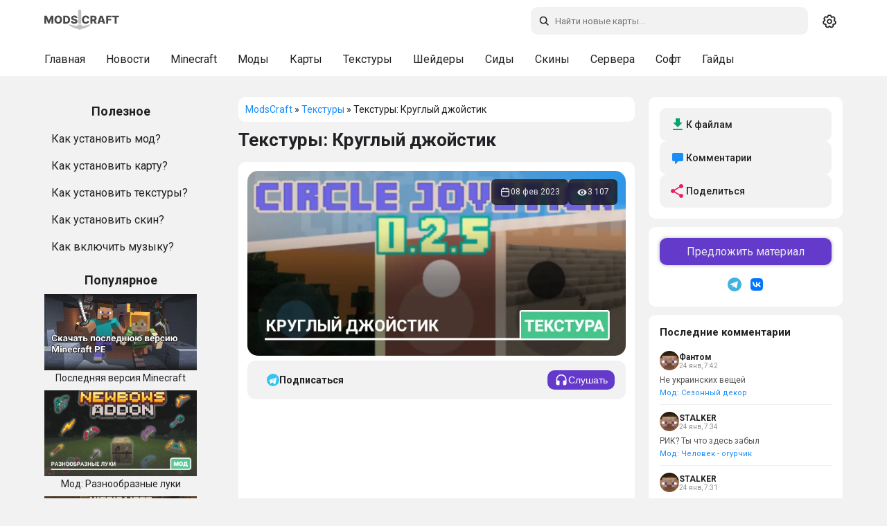

--- FILE ---
content_type: text/html; charset=utf-8
request_url: https://modscraft.net/textures/8026-circle-joystick.html
body_size: 12837
content:
<!DOCTYPE html>
<html lang="ru" class="snow-enabled">
<head>
  <script>
    (function(){
      var t = localStorage.getItem('theme') || 'system';
      var isDark = t === 'dark' || (t === 'system' && window.matchMedia && window.matchMedia('(prefers-color-scheme: dark)').matches);
      if (isDark) document.documentElement.setAttribute('data-theme', 'dark-mode');
    })();
  </script>
  <style>
    html{background:#f2f2f2}
    html[data-theme="dark-mode"]{background:#161617}
  </style>
  <meta name="theme-color" content="#ffffff" id="theme-color-meta">
  <script>document.documentElement.getAttribute('data-theme')==='dark-mode'&&(document.getElementById('theme-color-meta').content='#1f2124')</script>
  <link rel="preconnect" href="https://fonts.googleapis.com">
  <link rel="preconnect" href="https://fonts.gstatic.com" crossorigin>
    <link rel="stylesheet" href="https://fonts.googleapis.com/css2?family=Roboto:ital,wght@0,400;0,500;0,700;1,400;1,500;1,700&display=swap">
  <title>Текстуры Circle Joystick для Minecraft</title>
<meta charset="utf-8">
<meta name="description" content="Текстуры Circle Joystick превращают ваш обычный джойстик, в круглый джойстик в Майнкрафт... Текстуры Circle Joystick превращают ваш обычный джойстик, в круглый джойстик в Майнкрафт.">
<meta name="news_keywords" content="textures-1-19, textures-1-19-50, textures-1-19-40, textures-1-19-30, textures-1-19-20, textures-1-19-10, 512x">
<link rel="canonical" href="https://modscraft.net/textures/8026-circle-joystick.html">
<link rel="alternate" type="application/rss+xml" title="Портал ModsCraft. Сайт для любителей Minecraft PE RSS" href="https://modscraft.net/rss.xml">
<link rel="alternate" type="application/rss+xml" title="Портал ModsCraft. Сайт для любителей Minecraft PE RSS Dzen" href="https://modscraft.net/rssdzen.xml">
<link rel="preconnect" href="https://modscraft.net/" fetchpriority="high">
<meta property="twitter:title" content="Текстуры Circle Joystick для Minecraft">
<meta property="twitter:url" content="https://modscraft.net/textures/8026-circle-joystick.html">
<meta property="twitter:card" content="summary_large_image">
<meta property="twitter:image" content="https://img.modscraft.net/uploads/posts/2023-02/1675756833_circle-joystick-v020_2.webp">
<meta property="twitter:description" content="Текстуры Circle Joystick превращают ваш обычный джойстик, в круглый джойстик в Майнкрафт...">
<meta property="og:type" content="article">
<meta property="og:site_name" content="Портал ModsCraft. Сайт для любителей Minecraft PE">
<meta property="og:title" content="Текстуры Circle Joystick для Minecraft">
<meta property="og:url" content="https://modscraft.net/textures/8026-circle-joystick.html">
<meta property="og:image" content="https://img.modscraft.net/uploads/posts/2023-02/1675756833_circle-joystick-v020_2.webp">
<meta property="og:description" content="Текстуры Circle Joystick превращают ваш обычный джойстик, в круглый джойстик в Майнкрафт...">
<link rel="alternate" hreflang="x-default" href="https://modscraft.net/textures/8026-circle-joystick.html">
<link rel="alternate" hreflang="ru" href="https://modscraft.net/textures/8026-circle-joystick.html">

<script src="/engine/classes/min/index.php?g=general3&amp;v=gh4xw"></script>
<script src="/engine/classes/min/index.php?f=engine/classes/js/jqueryui3.js,engine/classes/js/dle_js.js,engine/classes/js/lazyload.js,engine/editor/jscripts/tiny_mce/tinymce.min.js&amp;v=gh4xw" defer></script>
<script type="application/ld+json">{"@context":"https://schema.org","@graph":[{"@type":"Article","@context":"https://schema.org/","publisher":{"@type":"Organization","name":"ModsCraft","logo":{"@type":"ImageObject","url":"https://modscraft.net/templates/modscraft/images/logo.svg"}},"name":"Текстуры: Круглый джойстик","headline":"Текстуры: Круглый джойстик","mainEntityOfPage":{"@type":"WebPage","@id":"https://modscraft.net/textures/8026-circle-joystick.html"},"datePublished":"2023-02-08T14:00:59+03:00","dateModified":"2023-02-08T17:00:59+03:00","author":{"@type":"Person","name":"Admin","url":"https://modscraft.net/user/Admin/"},"image":["https://img.modscraft.net/uploads/posts/2023-02/1675756833_circle-joystick-v020_2.webp","https://img.modscraft.net/uploads/posts/2023-02/1675756866_circle-joystick_2.webp","https://img.modscraft.net/uploads/posts/2023-02/1675756795_circle-joystick_4.webp","https://img.modscraft.net/uploads/posts/2023-02/1675756792_circle-joystick-v020_3.webp","https://img.modscraft.net/uploads/posts/2023-02/1675756846_circle-joystick-v020_4.webp","https://img.modscraft.net/uploads/posts/2023-02/1675756807_circle-joystick-v025_2.webp","https://img.modscraft.net/uploads/posts/2023-02/1675756532_circle-joystick-textures.webp"]},{"@type":"BreadcrumbList","@context":"https://schema.org/","itemListElement":[{"@type":"ListItem","position":1,"item":{"@id":"https://modscraft.net/","name":"ModsCraft"}},{"@type":"ListItem","position":2,"item":{"@id":"https://modscraft.net/textures/","name":"Текстуры"}},{"@type":"ListItem","position":3,"item":{"@id":"https://modscraft.net/textures/8026-circle-joystick.html","name":"Текстуры: Круглый джойстик"}}]}]}</script>
    <meta name="f6e053e619ccc9b5e2584651f94786cf" content="">
  <meta name="robots" content="max-image-preview:large">
  <meta name="robots" content="noarchive">
  <meta name="mobile-web-app-capable" content="yes">
  <meta name="apple-mobile-web-app-capable" content="yes">
  <meta name="apple-mobile-web-app-status-bar-style" content="default">
  <meta name="HandheldFriendly" content="true">
  <meta name="format-detection" content="telephone=no">
  <meta name="viewport" content="user-scalable=no, initial-scale=1.0, maximum-scale=1.0, width=device-width">
  <link rel="icon" href="/templates/modscraft/images/favicons/favicon.ico" type="image/x-icon">
  <link rel="apple-touch-icon" sizes="180x180" href="/templates/modscraft/images/favicons/apple-touch-icon.png">
  <link rel="icon" type="image/png" sizes="32x32" href="/templates/modscraft/images/favicons/favicon-32x32.png">
  <link rel="icon" type="image/png" sizes="16x16" href="/templates/modscraft/images/favicons/favicon-16x16.png">
  <meta name="msapplication-TileColor" content="#00aba9">
  <meta name="yandex-verification" content="76ca7ee2c6a85439" />
  <meta name="google-site-verification" content="Q6Gss3VPU8vXRfmt_Ya5hhiHIfprec4BLrHeX9Tk3a4" />

  
  <link href="/templates/modscraft/style/engine.css?v=gh4xw" type="text/css" rel="stylesheet">
  
  
  <script async src="https://pagead2.googlesyndication.com/pagead/js/adsbygoogle.js?client=ca-pub-1395397980033766" crossorigin="anonymous"></script>
  

   <link rel="stylesheet" href="/templates/modscraft/style/owl.carousel.min.css?v=gh4xw" media="print" onload="this.media='all'">
  <link href="/templates/modscraft/style/styles.min.css?v=gh4xw" type="text/css" rel="stylesheet">

  
</head>

<body>
  <a href="#content" class="skip-link">Перейти к контенту</a>
  <header>
    <div id="main-head">
      <div class="row">

<a class="back-btn" href="javascript:history.back()" role="button" aria-label="Назад">
          <svg width="24" height="24" viewBox="0 0 24 24" fill="none" stroke="currentColor" stroke-width="2"><path d="M19 12H5M12 19l-7-7 7-7"/></svg>
        </a>

        <a href="/" class="header__logo" title="Главная сайта ModsCraft.Net">
          <svg width="108" height="40"><use href="/templates/modscraft/images/icons.svg#logo"></use></svg>
        </a>

        <div class="right">
          <div id="search">
            <form method="get" action="/index.php">
              <div>
                <svg class="icon search-icon search-desktop"><use href="/templates/modscraft/images/icons.svg#icon-search"></use></svg>
                <input id="story" name="story" type="text" placeholder="Поиск по сайту" class="search-input" aria-label="Поиск по сайту">
                <input type="hidden" name="do" value="search">
                <input type="hidden" name="subaction" value="search">
              </div>

              <svg class="icon close-icon"><use href="/templates/modscraft/images/icons.svg#icon-x"></use></svg>
            </form>
          </div>

          <div class="theme-switcher" id="theme-switcher" title="Переключить тему">
            <span class="theme-icon theme-icon--system" data-theme="system">
              <svg width="20" height="20"><use href="/templates/modscraft/images/icons.svg#icon-gear"></use></svg>
            </span>
            <span class="theme-icon theme-icon--light" data-theme="light">
              <svg width="20" height="20"><use href="/templates/modscraft/images/icons.svg#icon-sun"></use></svg>
            </span>
            <span class="theme-icon theme-icon--dark" data-theme="dark">
              <svg width="20" height="20"><use href="/templates/modscraft/images/icons.svg#icon-moon"></use></svg>
            </span>
          </div>
        </div>
      </div>
    </div>
    <div id="sub-head">
      <div class="background-menu"></div>
      <div class="row">
        <ul class="subhead-menu">
          <li><a href="https://modscraft.net/" title="Главная МодсКрафт">Главная</a></li>
          <li><a href="https://modscraft.net/news/" title="Новости о Minecraft PE">Новости</a></li>
          <li><a href="https://modscraft.net/mcpe/" title="Скачать Minecraft PE">Minecraft</a></li>
          <li><a href="https://modscraft.net/mods/" title="Скачать моды для Minecraft PE">Моды</a></li>
          <li><a href="https://modscraft.net/maps/" title="Скачать карты для Minecraft PE">Карты</a></li>
          <li><a href="https://modscraft.net/textures/" title="Скачать текстуры для Minecraft PE">Текстуры</a></li>
          <li><a href="https://modscraft.net/shaders/" title="Скачать шейдеры для Minecraft PE">Шейдеры</a></li>
          <li><a href="https://modscraft.net/seeds/" title="Сиды для Minecraft PE">Сиды</a></li>
          <li><a href="https://modscraft.net/skins/" title="Скачать скины для Minecraft PE">Скины</a></li>
          <li><a href="https://modscraft.net/servers/" title="Сервера на Minecraft PE">Сервера</a></li>
          <li><a href="https://modscraft.net/programs/" title="Скачать программы для Minecraft PE">Софт</a></li>
          <li><a href="https://modscraft.net/guides/" title="Гайды по Minecraft PE">Гайды</a></li>
      </ul>
      </div>
    </div>

  </header>

  <main id="main">
    <div id="container">
      <aside id="sidebar_l" data-nosnippet>

        <div class="help border-radius">
          <div class="title_block">
            <span>Полезное</span>
          </div>
          <ul>
            <li><a href="https://modscraft.net/guides/3197-how-to-install-mods-minecraft.html">Как установить мод?</a></li>
            <li><a href="https://modscraft.net/guides/3099-how-to-install-maps-for-minecraft-pe.html">Как установить карту?</a></li>
            <li><a href="https://modscraft.net/guides/538-how-install-texture-pack-in-mcpe.html">Как установить текстуры?</a></li>
            <li><a href="https://modscraft.net/guides/3100-how-to-install-skins-for-minecraft-pe.html">Как установить скин?</a></li>
            <li><a href="https://modscraft.net/guides/3149-how-to-download-and-enable-music-in-minecraft-pe.html">Как включить музыку?</a></li>
          </ul>
        </div>

        <div class="top_news_menu border-radius">
          <div class="title_block">
            <span>Популярное</span>
          </div>
          <div class="top_news_block">
            <a href="https://modscraft.net/news/3135-download-the-last-version-minecraft.html" title="Последняя версия Minecraft"> <img src="https://img.modscraft.net/uploads/posts/2021-01/1611200816_minecraft-download-last-version-pe.webp" width="220" height="120" loading="lazy" alt="Последняя версия Minecraft" /><div class="title_link_news">Последняя версия Minecraft</div></a><a href="https://modscraft.net/mods/7352-new-bows.html" title="Мод: Разнообразные луки"> <img width="220" height="120" loading="lazy"  src="https://img.modscraft.net/uploads/posts/2026-01/bef1bbdea7_new-bows-mod.webp" alt="Мод: Разнообразные луки" /> <div class="title_link_news">Мод: Разнообразные луки</div></a><a href="https://modscraft.net/mods/8446-nicos-more-mineshaft.html" title="Мод: Шахты от Nico"> <img width="220" height="120" loading="lazy"  src="https://img.modscraft.net/uploads/posts/2026-01/e016bcaab3_nicos-more-mineshaft-mod.webp" alt="Мод: Шахты от Nico" /> <div class="title_link_news">Мод: Шахты от Nico</div></a><a href="https://modscraft.net/mods/10249-magical-warfare-moonblade-magic.html" title="Мод: Магический лунный клинок"> <img width="220" height="120" loading="lazy"  src="https://img.modscraft.net/uploads/posts/2026-01/982c8060b3_magical-warfare-moonblade-magic-mod.webp" alt="Мод: Магический лунный клинок" /> <div class="title_link_news">Мод: Магический лунный клинок</div></a><a href="https://modscraft.net/mods/9877-useful-emerald.html" title="Мод: Полезный изумруд"> <img width="220" height="120" loading="lazy"  src="https://img.modscraft.net/uploads/posts/2026-01/7f7d6d56cb_useful-emerald-mod.webp" alt="Мод: Полезный изумруд" /> <div class="title_link_news">Мод: Полезный изумруд</div></a>
          </div>
        </div>

      </aside>

      <div id="content">
          

          <div class="breadcrumbs border-radius">
              <div class="speedbar">
	<a href="https://modscraft.net/">ModsCraft</a> » <a href="https://modscraft.net/textures/">Текстуры</a> » Текстуры: Круглый джойстик
</div>
              
          </div>

          

          
          <article>
     <div class="article-top" style="margin-bottom: 15px">
         <h1 class="article-title">Текстуры: Круглый джойстик</h1>
     </div>

      <div class="fullstory border-radius">
          <div class="fullscreen">
               <img class="xfieldimage craft_preview" src="https://img.modscraft.net/uploads/posts/2023-02/1675756532_circle-joystick-textures.webp" alt="Текстуры: Круглый джойстик" fetchpriority="high">

               <div class="article-meta-overlay">
                    <div class="meta-item">
                         <svg width="16" height="16" aria-hidden="true"><use href="/templates/modscraft/images/icons.svg#icon-calendar"></use></svg>
                         <time datetime="2023-02-08">08 фев 2023</time>
                         
                    </div>

                    <div class="meta-item">
                         <svg width="16" height="16" aria-hidden="true"><use href="/templates/modscraft/images/icons.svg#icon-eye"></use></svg>
                         <span>3 107</span>
                    </div>
               </div>
          </div>
     
           

      <div class="dpadstory">
          
          <div class="article-actions">
               
               <a href="https://t.me/modscraft_help_bot?start=subscribe_8026" target="_blank" rel="noopener" class="btn btn-telegram">
                    <svg width="18" height="18" viewBox="0 0 240 240" aria-hidden="true">
                         <circle cx="120" cy="120" r="120" fill="#36c3f2" />
                         <path d="M50 120l140-48-28 136-56-44-32 32z" fill="#fff" />
                         <path d="M90 130l32 24 48-72-80 48z" fill="#b2e2fa" />
                    </svg>
                    <span>Подписаться</span>
               </a>
               
               <div class="content-listen-body">
                    <button class="button content-listen" type="button">
                         <svg width="20" height="20" aria-hidden="true"><use href="/templates/modscraft/images/icons.svg#icon-headphones"></use></svg>
                         <span class="content__listen-text">Слушать</span>
                    </button>
               </div>
          </div>

<div style="min-height: 300px;"><!-- fullstory_top -->
     <ins class="adsbygoogle"
          style="display:block"
          data-ad-client="ca-pub-1395397980033766"
          data-ad-slot="6754492569"
          data-ad-format="auto"
          data-full-width-responsive="true"></ins>
     <script>
          (adsbygoogle = window.adsbygoogle || []).push({});
     </script>
</div>          

           <div class="maincont">
                <a href="/textures/">Текстуры</a> <b>Circle Joystick</b> превращают ваш обычный джойстик, в круглый джойстик в Майнкрафт. Используйте эти текстуры, если вам надоел старый дизайн джойстика. Есть 20 типов джойстиков, которые вы можете выбрать (можно изменить в меню установки текстур)<br><br><div style="text-align:center;"><!--dle_image_begin:https://img.modscraft.net/uploads/posts/2023-02/1675756833_circle-joystick-v020_2.webp||Переключение вариантов--><img src="[data-uri]" data-src="https://img.modscraft.net/uploads/posts/2023-02/1675756833_circle-joystick-v020_2.webp" style="max-width:100%;" alt="Переключение вариантов"><!--dle_image_end--></div><br>Не забудьте включить «Новые схемы управления» в настройках. <br><br><div style="text-align:center;"><!--dle_image_begin:https://img.modscraft.net/uploads/posts/2023-02/1675756866_circle-joystick_2.webp||Настройки джойстика--><img src="[data-uri]" data-src="https://img.modscraft.net/uploads/posts/2023-02/1675756866_circle-joystick_2.webp" style="max-width:100%;" alt="Настройки джойстика"><!--dle_image_end--><br><!--dle_image_begin:https://img.modscraft.net/uploads/posts/2023-02/1675756795_circle-joystick_4.webp||Зеленый джойстик--><img src="[data-uri]" data-src="https://img.modscraft.net/uploads/posts/2023-02/1675756795_circle-joystick_4.webp" style="max-width:100%;" alt="Зеленый джойстик"><!--dle_image_end--><br><!--dle_image_begin:https://img.modscraft.net/uploads/posts/2023-02/1675756792_circle-joystick-v020_3.webp||Оранжевый джойстик--><img src="[data-uri]" data-src="https://img.modscraft.net/uploads/posts/2023-02/1675756792_circle-joystick-v020_3.webp" style="max-width:100%;" alt="Оранжевый джойстик"><!--dle_image_end--><br><!--dle_image_begin:https://img.modscraft.net/uploads/posts/2023-02/1675756846_circle-joystick-v020_4.webp||Серый джойстик--><img src="[data-uri]" data-src="https://img.modscraft.net/uploads/posts/2023-02/1675756846_circle-joystick-v020_4.webp" style="max-width:100%;" alt="Серый джойстик"><!--dle_image_end--><br><!--dle_image_begin:https://img.modscraft.net/uploads/posts/2023-02/1675756807_circle-joystick-v025_2.webp||Черный джойстик--><img src="[data-uri]" data-src="https://img.modscraft.net/uploads/posts/2023-02/1675756807_circle-joystick-v025_2.webp" style="max-width:100%;" alt="Черный джойстик"><!--dle_image_end--></div><br>Этот пакет текстур может работать в одиночном мире, на сервере и других.
 
                
         <div class="advertising"><!-- fullstory_bottom -->
 <ins class="adsbygoogle"
      style="display:block"
      data-ad-client="ca-pub-1395397980033766"
      data-ad-slot="4032960451"
      data-ad-format="auto"
      data-full-width-responsive="true"></ins>
 <script>
      (adsbygoogle = window.adsbygoogle || []).push({});
 </script></div>
 
          
 <div id="download-area" class="download-area new-version" style="margin-top: 16px;">
 
      
  
      
 
     


<a target="_blank" rel="nofollow" href="https://modscraft.net/engine/getfile.php?id=8574" class="download-item">
  <div class="file-item">
    <div>
      <svg width="34" height="34"><use href="/templates/modscraft/images/icons.svg#icon-download"></use></svg>
    </div>
    <div class="file-info">
      <span>Скачать текстуры Circle Joystick (.mcpack)</span>
      
      <div>
        <span>[1 Mb]</span>
        <span>скачиваний: 558</span>
      </div>
      
    </div>
  </div>
</a>

 
     
 </div>
 
     
 
     
 
      
 
                
           </div>

     <div class="supportedversions">
         <div class="supportedversions-title">Работает на версиях</div>
           
         <div class="supportedversions-list"><div class="border-radius"><a href="/tags/textures-1-19-50/">1.19.50</a></div><div class="border-radius"><a href="/tags/textures-1-19-40/">1.19.40</a></div><div class="border-radius"><a href="/tags/textures-1-19-30/">1.19.30</a></div><div class="border-radius"><a href="/tags/textures-1-19-20/">1.19.20</a></div><div class="border-radius"><a href="/tags/textures-1-19-10/">1.19.10</a></div><div class="border-radius"><a href="/tags/textures-1-19/">1.19</a></div></div>
     </div>

      </div>
 
      </div>
 
     
     <div class="article-bar">

    <div class="user-interact border-radius">
        <div class="article-categories"><a href="https://modscraft.net/tags/512x/">512x</a></div>
        

        <div class="article-rating">

            <div class="rate">
                <div class="rate_stars"><div data-ratig-layer-id='8026'>
	<div class="rating">
		<ul class="unit-rating">
		<li class="current-rating" style="width:100%;">100</li>
		<li><a href="#" title="Плохо" class="r1-unit" onclick="doRate('1', '8026'); return false;">1</a></li>
		<li><a href="#" title="Приемлемо" class="r2-unit" onclick="doRate('2', '8026'); return false;">2</a></li>
		<li><a href="#" title="Средне" class="r3-unit" onclick="doRate('3', '8026'); return false;">3</a></li>
		<li><a href="#" title="Хорошо" class="r4-unit" onclick="doRate('4', '8026'); return false;">4</a></li>
		<li><a href="#" title="Отлично" class="r5-unit" onclick="doRate('5', '8026'); return false;">5</a></li>
		</ul>
	</div>
</div></div>
            </div>

        </div>
    </div>

</div>
       
      <div id="comment"  class="dcomments border-radius">
           <div class="comments ignore-select">
                <div class="box">
 
                     <div class="comments-head">
                         <span class="heading">1 комментарий</span>
                         
                         
                         <form  method="post" name="dle-comments-form" id="dle-comments-form" >	<div id="addcomment" class="addcomment">
		<div class="box_in">
			<div class="ui-form">
				
                <div class="form-group honeypot">
                    <label for="hp_website">Ваш сайт</label>
                    <input type="text" name="hp_website" id="hp_website" autocomplete="off" placeholder="http://">
                </div>				
				
				<div class="form-group combo">
					<input placeholder="Имя (необязательно)" type="text" name="name" id="name" class="info" value="">
				</div>
				
				<div id="comment-editor"><div class="bb-editor"><textarea placeholder="Комментарий..." name="comments" id="comments" cols="70" rows="10"></textarea></div></div>
				
				
			</div>

			<div class="form_submit">
                <div class="post-comments">
                    <button class="btn btn-big" type="submit" name="submit" title="Отправить комментарий"><b>Отправить комментарий</b></button>
                </div>
                
				
			</div>
		</div>
	</div>

		<input type="hidden" name="subaction" value="addcomment">
		<input type="hidden" name="post_id" id="post_id" value="8026"><input type="hidden" name="user_hash" value="1bffec82c5a1e394f6cd1bd5fbfb0670b5aa08b0"></form>
                     </div>
 
                     <div class="com_list">
                          <form method="post" name="dlemasscomments" id="dlemasscomments"><div id="dle-comments-list">

<div id="dle-ajax-comments"></div>
<div id="comment"></div><ol class="comments-tree-list"><li id="comments-tree-item-99726307" class="comments-tree-item" ><div id='comment-id-99726307'><div class="comment" data-comment-id="99726307">
    <div class="com_info">
        <div class="avatar">
            <img src="/templates/modscraft/dleimages/noavatar.png" alt="Аватарка гостя" >
        </div>

        <div class="com_content">
            <div class="title">
                <div class="username"><span>Rayver</span></div>
                <span class="date comment-link" data-id="99726307" title="Скопировать ссылку">21:37 8 фев 23</span>
            </div>

            <div class="com_text">
                <div id='comm-id-99726307'>Идея хорошая, но я бы хотел сохранить его квадратность</div>
            </div>

            
        </div>

        <div class="comment-footer">
			<div class="actions">
				<div class="reply">
                    <a onclick="dle_reply('99726307', '0', '1'); return false;" href="#"><span>Ответить</span></a>
				</div>

					
			</div>
        </div>
    </div>
</div></div></li></ol></div></form>

                     </div>
                </div>
                <!--dlenavigationcomments-->
           </div>
      </div>
      
      <div class="related border-radius">
           <h2 class="related-carousel-title">Похожее</h2>
           <div class="owl-carousel owl-theme related-carousel" id="relatedCarousel">
                <a href="https://modscraft.net/textures/7105-classic-edition.html" class="related-item">
    <div class="related-item-image">
        
        <img src="https://img.modscraft.net/uploads/posts/2021-08/1629811997_old-ui-logo-pack.webp" alt="Текстуры: Старый интерфейс" loading="lazy">
        
        
    </div>
    <div class="related-item-title">Текстуры: Старый интерфейс</div>
</a>
<a href="https://modscraft.net/textures/8252-codebreaker-ui.html" class="related-item">
    <div class="related-item-image">
        
        <img src="https://img.modscraft.net/uploads/posts/2023-04/1681919578_codebreaker-ui-mod.webp" alt="Текстуры: Интерфейс CodeBreaker UI" loading="lazy">
        
        
    </div>
    <div class="related-item-title">Текстуры: Интерфейс CodeBreaker UI</div>
</a>
<a href="https://modscraft.net/textures/8337-outbreak-z-ui.html" class="related-item">
    <div class="related-item-image">
        
        <img src="https://img.modscraft.net/uploads/posts/2023-05/1683915590_outbreak-z-ui-mod.webp" alt="Текстуры: Вспышка Z" loading="lazy">
        
        
    </div>
    <div class="related-item-title">Текстуры: Вспышка Z</div>
</a>
<a href="https://modscraft.net/textures/7142-one-pixeled.html" class="related-item">
    <div class="related-item-image">
        
        <img src="https://img.modscraft.net/uploads/posts/2021-09/1630891056_one-pixeled-textures.webp" alt="Текстуры: Увеличение ФПС" loading="lazy">
        
        
    </div>
    <div class="related-item-title">Текстуры: Увеличение ФПС</div>
</a>
<a href="https://modscraft.net/textures/9288-transparent-touch-buttons.html" class="related-item">
    <div class="related-item-image">
        
        <img src="https://img.modscraft.net/uploads/posts/2024-01/1704231726_transparent-touch-buttons-texture-pack.webp" alt="Текстуры: Прозрачные кнопки управления" loading="lazy">
        
        
    </div>
    <div class="related-item-title">Текстуры: Прозрачные кнопки управления</div>
</a>

           </div>
      </div>
 </article>
 
<article class="shortstory border-radius server-card">
     <div class="server-status-indicator online" title="Сервер онлайн"></div>

      <div class="mainstory">
           <div class="shortstorynews">
               <div class="server-header">
                   <h2><a href="https://modscraft.net/servers/7421-gamepe.html" title="GamePE">GamePE</a></h2>
               </div>

               <p class="server-description">Лучший сервер Minecraft PE и Bedrock! Вход на любых версиях!</p>

               
               <div class="server-tags">
                   Survival, Hardcore, PvP
               </div>
               

                <div class="svrinfo">
                    <div class="server-stats">
                        <div class="stat-item">
                            <div class="stat-content">
                                <span class="stat-label">IP:Port</span>
                                <span class="stat-value">gamepe.me:19132</span>
                            </div>
                        </div>

                        <div class="stat-item">
                            <div class="stat-content">
                                <span class="stat-label">Онлайн</span>
                                
                                <span class="stat-value online-count">
                                    <span class="current-players">284</span>
                                    <span class="separator">/</span>
                                    <span class="max-players">2500</span>
                                </span>
                                
                            </div>
                        </div>

                        <div class="stat-item">
                            <div class="stat-content">
                                <span class="stat-label">Версия</span>
                                <span class="stat-value">1.1.5 - 1.22</span>
                            </div>
                        </div>
                    </div>

                    <a href="https://gamepe.me" target="_blank" class="btn-play-full" title="Подключиться к серверу" onclick="event.stopPropagation();">
                        <span>Играть</span>
                    </a>
                </div>
           </div>
          
               <div class="server-banner-wrapper">
                   <img class="xfieldimage server_banner" src="[data-uri]" data-src="/uploads/posts/2025-11/211b6ed15e114e6f81d645815604514a.webp" alt="">
               </div>
          
      </div>
 </article>
          

          
      </div>

        <aside class="right-sidebar">
          
          <div class="sidebar-block sidebar-actions">
            <a href="#download-area" class="sidebar-action sidebar-action--download">
              <svg width="20" height="20"><use href="/templates/modscraft/images/icons.svg#icon-download"></use></svg>
              <span>К файлам</span>
            </a>
            <a href="#comment" class="sidebar-action sidebar-action--comments">
              <svg width="20" height="20"><use href="/templates/modscraft/images/icons.svg#icon-comment"></use></svg>
              <span>Комментарии</span>
            </a>
            <div class="sidebar-action sidebar-action--share" onclick="sharePost()">
              <svg width="20" height="20"><use href="/templates/modscraft/images/icons.svg#icon-share"></use></svg>
              <span>Поделиться</span>
            </div>
          </div>
          

          <div class="sidebar-block sidebar-socials">
            <a href="https://modscraft.net/guides/7792-modscraft-send-post.html" class="suggest">Предложить материал</a>
            <div class="sidebar-socials-icons">
              <a href="https://t.me/modscraft" target="_blank" class="sidebar-social sidebar-social--tg" title="Telegram">
                <svg width="20" height="20"><use href="/templates/modscraft/images/icons.svg#icon-telegram"></use></svg>
              </a>
              <a href="https://vk.com/pocket.mods" target="_blank" class="sidebar-social sidebar-social--vk" title="VK">
                <svg width="24" height="24"><use href="/templates/modscraft/images/icons.svg#icon-vk"></use></svg>
              </a>
            </div>
          </div>

          <div class="sidebar-block sidebar-comments">
            <div class="sidebar-title">Последние комментарии</div>
            <div class="sidebar-comment">
    <div class="sidebar-comment-header">
        <img src="/templates/modscraft/dleimages/noavatar.png" alt="Аватарка" class="sidebar-comment-avatar">
        <div class="sidebar-comment-meta">
            <span class="sidebar-comment-author">Фантом</span>
            <span class="sidebar-comment-date">24 янв, 7:42</span>
        </div>
    </div>
    <div class="sidebar-comment-text">Не украинских вещей</div>
    <a href="https://modscraft.net/mods/7281-seasonal-decorations.html#comm-id-99759032" class="sidebar-comment-link">Мод: Сезонный декор</a>
</div>
<div class="sidebar-comment">
    <div class="sidebar-comment-header">
        <img src="/templates/modscraft/dleimages/noavatar.png" alt="Аватарка" class="sidebar-comment-avatar">
        <div class="sidebar-comment-meta">
            <span class="sidebar-comment-author">STALKER</span>
            <span class="sidebar-comment-date">24 янв, 7:34</span>
        </div>
    </div>
    <div class="sidebar-comment-text">РИК? Ты что здесь забыл</div>
    <a href="https://modscraft.net/mods/8549-pickle-man.html#comm-id-99759031" class="sidebar-comment-link">Мод: Человек - огурчик</a>
</div>
<div class="sidebar-comment">
    <div class="sidebar-comment-header">
        <img src="/templates/modscraft/dleimages/noavatar.png" alt="Аватарка" class="sidebar-comment-avatar">
        <div class="sidebar-comment-meta">
            <span class="sidebar-comment-author">STALKER</span>
            <span class="sidebar-comment-date">24 янв, 7:31</span>
        </div>
    </div>
    <div class="sidebar-comment-text">Давно искал этот мод просто в Майнкрафте стрелять по хрюшкам и овечкам скучно, но теперь у меня есть новые цели)<br>*перезаряжает дигл*</div>
    <a href="https://modscraft.net/mods/10906-waifus.html#comm-id-99759030" class="sidebar-comment-link">Мод: Аниме-девочки</a>
</div>
<div class="sidebar-comment">
    <div class="sidebar-comment-header">
        <img src="/templates/modscraft/dleimages/noavatar.png" alt="Аватарка" class="sidebar-comment-avatar">
        <div class="sidebar-comment-meta">
            <span class="sidebar-comment-author">STALKER</span>
            <span class="sidebar-comment-date">24 янв, 7:27</span>
        </div>
    </div>
    <div class="sidebar-comment-text">Мод не рабочий но как не рабочий, он конечно работает но когда переключается в моба например в овцу ты все равно отсаешся обычным игроком <br>И да в моде можно превратиться и то только в овцу<br>Мод 0/10</div>
    <a href="https://modscraft.net/mods/6841-morph-plus.html#comm-id-99759029" class="sidebar-comment-link">Мод: Превращение в мобов</a>
</div>
<div class="sidebar-comment">
    <div class="sidebar-comment-header">
        <img src="/templates/modscraft/dleimages/noavatar.png" alt="Аватарка" class="sidebar-comment-avatar">
        <div class="sidebar-comment-meta">
            <span class="sidebar-comment-author">Женя</span>
            <span class="sidebar-comment-date">24 янв, 7:15</span>
        </div>
    </div>
    <div class="sidebar-comment-text">Как скачать ?</div>
    <a href="https://modscraft.net/mcpe/6395-download-minecraft-java-for-android.html#comm-id-99759028" class="sidebar-comment-link">Minecraft: Java Edition на Android</a>
</div>

          </div>
        </aside>
    </div>
  </main>

  <footer class="site-footer">
    <div class="wrapper">
      

      <div class="footer-socials">
        <a href="https://t.me/modscraft" target="_blank" class="footer-social" title="Telegram">
           <svg width="20" height="20"><use href="/templates/modscraft/images/icons.svg#icon-telegram"></use></svg>
        </a>
        <a href="https://vk.com/pocket.mods" target="_blank" class="footer-social" title="VK">
            <svg width="24" height="24"><use href="/templates/modscraft/images/icons.svg#icon-vk"></use></svg>
        </a>
      </div>

      <nav class="footer-nav">
        <a href="/privacy-policy.html">Политика</a>
        <a href="/feedback.html">Обратная связь</a>
        <a href="/about.html">О нас</a>
        <a href="https://modscraft.net/guides/7792-modscraft-send-post.html">Прислать контент</a>
        <a href="https://modscraft.net/sitemap.html">Карта сайта</a>
      </nav>

      <p class="footer-disclaimer">
        ДАННЫЙ САЙТ НЕ ЯВЛЯЕТСЯ ПРОДУКТОМ MINECRAFT И НЕ СВЯЗАН С MOJANG.
        
        <br>
        <a href="https://www.minecraft.net/ru-ru" target="_blank">Minecraft</a> принадлежит <a href="https://www.minecraft.net/ru-ru" target="_blank">Mojang Studios</a> и не связан с этим сайтом
        
      </p>

      <div class="footer-lang"><select onchange="window.location.href=this.value;">
					<option value="https://modscraft.net/textures/8026-circle-joystick.html" selected> Русский (ru)</option>
<option value="https://modscraft.net/en/"> English (en)</option>
				</select></div>
    </div>
  </footer>


  <script src="/templates/modscraft/js/owl.carousel.min.js?v=gh4xw"></script>
  <script type="text/javascript" src="/templates/modscraft/js/index.js?v=gh4xw"></script>
  <script>
<!--
var dle_root       = '/';
var dle_admin      = '';
var dle_login_hash = '1bffec82c5a1e394f6cd1bd5fbfb0670b5aa08b0';
var dle_group      = 5;
var dle_link_type  = 1;
var dle_skin       = 'modscraft';
var dle_wysiwyg    = 0;
var dle_min_search = '4';
var dle_act_lang   = ["Подтвердить", "Отмена", "Вставить", "Отмена", "Сохранить", "Удалить", "Загрузка. Пожалуйста, подождите..."];
var menu_short     = 'Быстрое редактирование';
var menu_full      = 'Полное редактирование';
var menu_profile   = 'Просмотр профиля';
var menu_send      = 'Отправить сообщение';
var menu_uedit     = 'Админцентр';
var dle_info       = 'Информация';
var dle_confirm    = 'Подтверждение';
var dle_prompt     = 'Ввод информации';
var dle_req_field  = ["Заполните поле с именем", "Заполните поле с сообщением", "Заполните поле с темой сообщения"];
var dle_del_agree  = 'Вы действительно хотите удалить? Данное действие невозможно будет отменить';
var dle_spam_agree = 'Вы действительно хотите отметить пользователя как спамера? Это приведёт к удалению всех его комментариев';
var dle_c_title    = 'Отправка жалобы';
var dle_complaint  = 'Укажите текст Вашей жалобы для администрации:';
var dle_mail       = 'Ваш e-mail:';
var dle_big_text   = 'Выделен слишком большой участок текста.';
var dle_orfo_title = 'Укажите комментарий для администрации к найденной ошибке на странице:';
var dle_p_send     = 'Отправить';
var dle_p_send_ok  = 'Уведомление успешно отправлено';
var dle_save_ok    = 'Изменения успешно сохранены. Обновить страницу?';
var dle_reply_title= 'Ответ на комментарий';
var dle_tree_comm  = '1';
var dle_del_news   = 'Удалить статью';
var dle_sub_agree  = 'Вы действительно хотите подписаться на комментарии к данной публикации?';
var dle_unsub_agree  = 'Вы действительно хотите отписаться от комментариев к данной публикации?';
var dle_captcha_type  = '0';
var dle_share_interesting  = ["Поделиться ссылкой на выделенный текст", "Twitter", "Facebook", "Вконтакте", "Прямая ссылка:", "Нажмите правой клавишей мыши и выберите «Копировать ссылку»"];
var DLEPlayerLang     = {prev: 'Предыдущий',next: 'Следующий',play: 'Воспроизвести',pause: 'Пауза',mute: 'Выключить звук', unmute: 'Включить звук', settings: 'Настройки', enterFullscreen: 'На полный экран', exitFullscreen: 'Выключить полноэкранный режим', speed: 'Скорость', normal: 'Обычная', quality: 'Качество', pip: 'Режим PiP'};
var DLEGalleryLang    = {CLOSE: 'Закрыть (Esc)', NEXT: 'Следующее изображение', PREV: 'Предыдущее изображение', ERROR: 'Внимание! Обнаружена ошибка', IMAGE_ERROR: 'Не удалось загрузить изображение', TOGGLE_SLIDESHOW: 'Просмотр слайдшоу',TOGGLE_FULLSCREEN: 'Полноэкранный режим', TOGGLE_THUMBS: 'Включить / Выключить уменьшенные копии', ITERATEZOOM: 'Увеличить / Уменьшить', DOWNLOAD: 'Скачать изображение' };
var DLEGalleryMode    = 1;
var DLELazyMode       = 1;
var allow_dle_delete_news   = false;

jQuery(function($){
					setTimeout(function() {
						$.get(dle_root + "engine/ajax/controller.php?mod=adminfunction", { 'id': '8026', action: 'newsread', user_hash: dle_login_hash });
					}, 5000);
find_comment_onpage();
				$('#dle-comments-form').submit(function() {
					if( $('#comments-image-uploader').data('files') == 'selected' ) {
						$('#comments-image-uploader').plupload('start');
					} else {
						doAddComments();
					}
					return false;
				});
});
//-->
</script>

<nav class="mobile-nav">
  <a href="/" class="mobile-nav-item"><svg width="20" height="20"><use href="/templates/modscraft/images/icons.svg#icon-home"></use></svg></a>
  
  <a href="#comment" class="mobile-nav-item">
    <svg width="20" height="20"><use href="/templates/modscraft/images/icons.svg#icon-comment"></use></svg>
  </a>
  <a href="#download-area" class="mobile-nav-item">
    <svg width="20" height="20"><use href="/templates/modscraft/images/icons.svg#icon-download"></use></svg>
  </a>
  <button type="button" class="mobile-nav-item" onclick="sharePost()">
    <svg width="20" height="20" viewBox="0 0 24 24" fill="none" stroke="currentColor" stroke-width="2"><circle cx="18" cy="5" r="3"/><circle cx="6" cy="12" r="3"/><circle cx="18" cy="19" r="3"/><line x1="8.59" y1="13.51" x2="15.42" y2="17.49"/><line x1="15.41" y1="6.51" x2="8.59" y2="10.49"/></svg>
  </button>
</nav>

<script>
$(function() {
    var guestNames = {
        ru: ['Стив', 'Алекс', 'Крипер', 'Херобрин', 'Зомби', 'Скелет', 'Эндермен', 'Житель', 'Железный Голем', 'Ведьма', 'Пиглин', 'Страж', 'Фантом', 'Визер', 'Дракон Края', 'Снежный Голем', 'Паук', 'Слизень', 'Гаст', 'Ифрит', 'Шалкер', 'Разбойник', 'Вызыватель', 'Аллей', 'Нюхач', 'Хранитель'],
        en: ['Steve', 'Alex', 'Creeper', 'Herobrine', 'Zombie', 'Skeleton', 'Enderman', 'Villager', 'Iron Golem', 'Witch', 'Piglin', 'Guardian', 'Phantom', 'Wither', 'Ender Dragon', 'Snow Golem', 'Spider', 'Slime', 'Ghast', 'Blaze', 'Shulker', 'Pillager', 'Evoker', 'Allay', 'Sniffer', 'Warden']
    };

    window.getRandomGuestName = function() {
        var lang = document.documentElement.lang === 'en' ? 'en' : 'ru';
        var names = guestNames[lang];
        return names[Math.floor(Math.random() * names.length)];
    };

    window.doAddComments = function() {
        var form = document.getElementById('dle-comments-form');
        var editor_mode = '';
        var question_answer = '';
        var sec_code = '';
        var g_recaptcha_response = '';
        var allow_subscribe = "0";
        var mail = '';

        if (dle_wysiwyg) {
            tinyMCE.triggerSave();
            editor_mode = 'wysiwyg';
        }

        if (form.name.value == '') {
            var randomName = getRandomGuestName();
            form.name.value = randomName;
            $('#name').val(randomName);
        }

        if (form.comments.value == '') {
            DLEPush.error(dle_req_field[1]);
            return false;
        }

        if (form.question_answer) question_answer = form.question_answer.value;
        if (form.sec_code) sec_code = form.sec_code.value;

        if (dle_captcha_type == "1") {
            if (typeof grecaptcha != "undefined") g_recaptcha_response = grecaptcha.getResponse();
        } else if (dle_captcha_type == "2") {
            g_recaptcha_response = $('#g-recaptcha-response').val();
        } else if (dle_captcha_type == "3") {
            if (typeof hcaptcha != "undefined") g_recaptcha_response = hcaptcha.getResponse();
        } else if (dle_captcha_type == "4") {
            if (typeof turnstile != "undefined") g_recaptcha_response = turnstile.getResponse();
        }

        if (form.allow_subscribe && form.allow_subscribe.checked) allow_subscribe = "1";
        if (form.mail) mail = form.mail.value;

        ShowLoading('');

        $.post(dle_root + "engine/ajax/controller.php?mod=addcomments", {
            post_id: form.post_id.value, comments: form.comments.value, name: form.name.value,
            mail: mail, editor_mode: editor_mode, skin: dle_skin, sec_code: sec_code,
            question_answer: question_answer, g_recaptcha_response: g_recaptcha_response,
            allow_subscribe: allow_subscribe, user_hash: dle_login_hash
        }, function(data) {
            HideLoading('');
            if (data.error) {
                $('#dle-ajax-comments').append(data.content);
            } else if (data.success) {
                if ($('#comm-id-' + data.id).length) {
                    var content = $(data.content).find('#comm-id-' + data.id).html();
                    scrollToCenterPosition('#comment-id-' + data.id, function() {
                        $('#comm-id-' + data.id).fadeOut("slow", function() {
                            $(this).html(content + '<script>' + data.scripts + '<\/script>');
                            $('#comm-id-' + data.id).fadeIn("slow");
                        });
                    });
                } else {
                    $(data.content + '<script>' + data.scripts + '<\/script>').insertBefore('#dle-ajax-comments');
                    var node = $('#comments-tree-item-' + data.id).length ? $("#comments-tree-item-" + data.id) : $("#blind-animation-" + data.id);
                    scrollToCenterPosition('#dle-ajax-comments', function() { $(node).show('blind', {}, 500); });
                }
                if (form.sec_code) { form.sec_code.value = ''; reload(); }
                if (dle_captcha_type == "1" && typeof grecaptcha != "undefined") grecaptcha.reset();
                else if (dle_captcha_type == "3" && typeof hcaptcha != "undefined") hcaptcha.reset();
                else if (dle_captcha_type == "4" && typeof turnstile != "undefined") turnstile.reset();
            }
        }, 'json');
        return false;
    };

    window.ajax_fast_reply = function(id, indent, needwrap) {
        var editor_mode = '';

        if (dle_wysiwyg) {
            tinyMCE.triggerSave();
            editor_mode = 'wysiwyg';
        }

        var comments = $('#comments'+id).val();
        var name = $('#name'+id).val();
        var mail = $('#mail'+id).val();
        var question_answer = $('#question_answer'+id).val();
        var sec_code = $('#sec_code'+id).val();
        var allow_subscribe = $('#subscribe'+id+':checked').val();
        var postid = $('#postid'+id).val();
        var g_recaptcha_response = '';

        if (name == '') {
            name = getRandomGuestName();
            $('#name'+id).val(name);
        }

        if (comments == '') {
            DLEPush.error(dle_req_field[1]);
            return false;
        }

        if (dle_captcha_type == "1") {
            if (typeof grecaptcha != "undefined") g_recaptcha_response = grecaptcha.getResponse(recaptcha_widget);
        } else if (dle_captcha_type == "2" && typeof grecaptcha != "undefined") {
            g_recaptcha_response = $('#comments-recaptcha-response'+id).val();
            if (g_recaptcha_response == '') {
                var recaptcha_public_key = $('#comments-recaptcha-response'+id).data('key');
                grecaptcha.execute(recaptcha_public_key, {action: 'comments'}).then(function(token) {
                    $('#comments-recaptcha-response'+id).val(token);
                    ajax_fast_reply(id, indent, needwrap);
                });
                return false;
            }
        } else if (dle_captcha_type == "3") {
            if (typeof hcaptcha != "undefined") g_recaptcha_response = hcaptcha.getResponse(recaptcha_widget);
        } else if (dle_captcha_type == "4") {
            if (typeof turnstile != "undefined") g_recaptcha_response = turnstile.getResponse(recaptcha_widget);
        }

        if ($('#comments-image-uploader-reply').data('files') == 'selected') {
            $('#comments-image-uploader-reply').on("complete", function(event, args) {
                HideLoading('');
                $('#comments-image-uploader-reply').data('files', 'uploaded');
                ajax_fast_reply(id, indent, needwrap);
            });
            $('#comments-image-uploader-reply').plupload('start');
            return false;
        }

        if (!allow_subscribe) allow_subscribe = 0;
        if (!sec_code) sec_code = '';
        if (!question_answer) question_answer = '';

        ShowLoading('');

        $.post(dle_root + "engine/ajax/controller.php?mod=addcomments", {
            post_id: postid, parent: id, indent: indent, comments: comments, name: name, mail: mail,
            editor_mode: editor_mode, skin: dle_skin, sec_code: sec_code, question_answer: question_answer,
            g_recaptcha_response: g_recaptcha_response, allow_subscribe: allow_subscribe,
            user_hash: dle_login_hash, needwrap: needwrap
        }, function(data) {
            HideLoading('');
            if (data.error) {
                $(data.content).insertBefore('#dlefastreplyesponse');
            } else if (data.success) {
                active_comments_editor = null;
                $('#name').val(name);
                if ($('#comm-id-' + data.id).length) {
                    var content = $(data.content).find('#comm-id-' + data.id).html();
                    $('#dlefastreplycomments').hide();
                    scrollToCenterPosition('#comment-id-' + data.id, function() {
                        $('#comm-id-' + data.id).fadeOut(300, function() {
                            $(this).html(content + '<script>' + data.scripts + '<\/script>');
                            $('#comm-id-' + data.id).fadeIn(300);
                        });
                    });
                } else {
                    $(data.content + '<script>' + data.scripts + '<\/script>').insertBefore('#dlefastreplyesponse');
                    $('#dlefastreplycomments').hide('blind', {}, 500);
                    setTimeout(function() {
                        scrollToCenterPosition("#dlefastreplyesponse", function() {
                            $('#comments-tree-item-' + data.id).show('blind', {}, 500);
                        });
                    }, 500);
                }
            }
        }, 'json');

        return false;
    };

    // Reply-to-parent arrow functionality
    $(document).on('mouseenter', '.reply-to-parent', function() {
        var $comment = $(this).closest('.comment');
        var $parentLi = $comment.closest('li.comments-tree-item').parent('ol').closest('li.comments-tree-item');
        if ($parentLi.length) {
            $parentLi.find('> .comment, > div > .comment').first().addClass('highlight-parent');
        }
    });

    $(document).on('mouseleave', '.reply-to-parent', function() {
        $('.comment.highlight-parent').removeClass('highlight-parent');
    });

    $(document).on('click', '.reply-to-parent', function(e) {
        e.preventDefault();
        var $comment = $(this).closest('.comment');
        var $parentLi = $comment.closest('li.comments-tree-item').parent('ol').closest('li.comments-tree-item');
        if ($parentLi.length) {
            var $parentComment = $parentLi.find('> .comment, > div > .comment').first();
            $('html, body').animate({
                scrollTop: $parentComment.offset().top - 100
            }, 400, function() {
                $parentComment.addClass('highlight-parent');
                setTimeout(function() {
                    $parentComment.removeClass('highlight-parent');
                }, 1500);
            });
        }
    });
});
</script>

</body>

</html>


--- FILE ---
content_type: text/html; charset=utf-8
request_url: https://www.google.com/recaptcha/api2/aframe
body_size: 267
content:
<!DOCTYPE HTML><html><head><meta http-equiv="content-type" content="text/html; charset=UTF-8"></head><body><script nonce="-H9w9iRyKx24GGTU3Lotow">/** Anti-fraud and anti-abuse applications only. See google.com/recaptcha */ try{var clients={'sodar':'https://pagead2.googlesyndication.com/pagead/sodar?'};window.addEventListener("message",function(a){try{if(a.source===window.parent){var b=JSON.parse(a.data);var c=clients[b['id']];if(c){var d=document.createElement('img');d.src=c+b['params']+'&rc='+(localStorage.getItem("rc::a")?sessionStorage.getItem("rc::b"):"");window.document.body.appendChild(d);sessionStorage.setItem("rc::e",parseInt(sessionStorage.getItem("rc::e")||0)+1);localStorage.setItem("rc::h",'1769231221703');}}}catch(b){}});window.parent.postMessage("_grecaptcha_ready", "*");}catch(b){}</script></body></html>